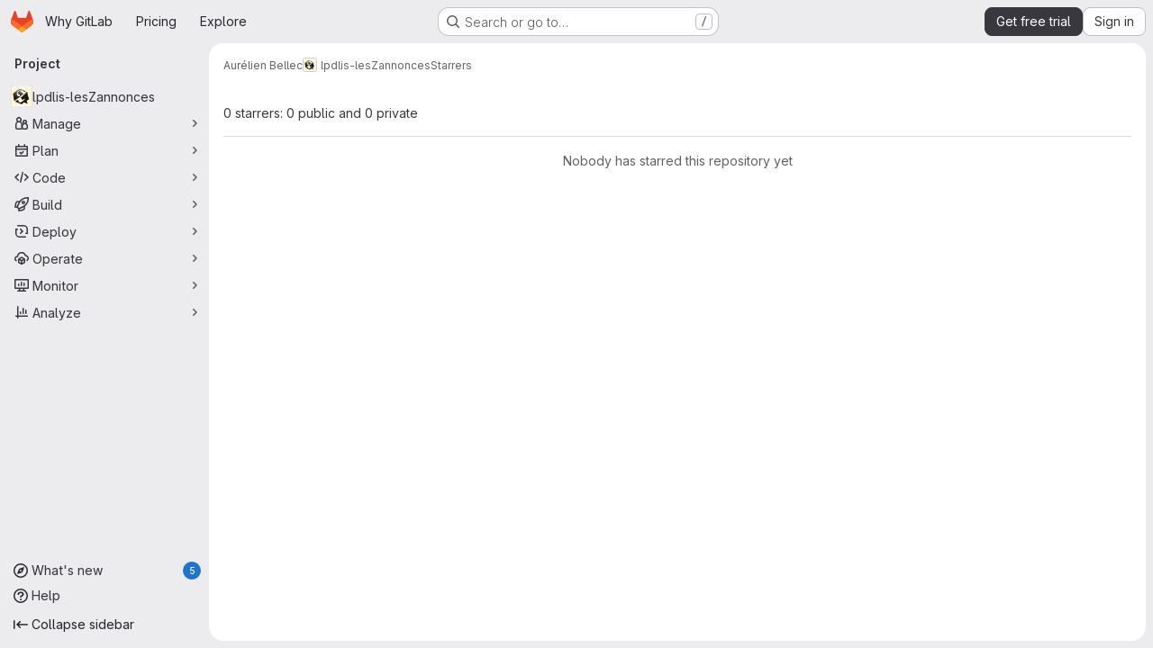

--- FILE ---
content_type: text/javascript
request_url: https://gitlab.com/assets/webpack/pages.projects.3f3fb0eb.chunk.js
body_size: 1243
content:
(this.webpackJsonp=this.webpackJsonp||[]).push([["pages.projects"],{244:function(t,e,n){n("HVBj"),t.exports=n("tGlJ")},CX32:function(t,e,n){"use strict";n.d(e,"a",(function(){return c}));var o=n("3twG"),s=n("yQ8t"),r=n("d08M");class c{constructor(t){t.addAll([[r.r,function(){return Object(s.a)(".shortcuts-project")}],[r.i,function(){return Object(s.a)(".shortcuts-project-activity")}],[r.t,function(){return Object(s.a)(".shortcuts-deployments-releases")}],[r.l,function(){return Object(s.a)(".shortcuts-tree")}],[r.j,function(){return Object(s.a)(".shortcuts-commits")}],[r.s,function(){return Object(s.a)(".shortcuts-pipelines")}],[r.o,function(){return Object(s.a)(".shortcuts-builds")}],[r.v,function(){return Object(s.a)(".shortcuts-network")}],[r.u,function(){return Object(s.a)(".shortcuts-repository-charts")}],[r.m,function(){return Object(s.a)(".shortcuts-issues")}],[r.n,function(){return Object(s.a)(".shortcuts-issue-boards")}],[r.q,function(){return Object(s.a)(".shortcuts-merge_requests")}],[r.y,function(){return Object(s.a)(".shortcuts-wiki")}],[r.w,function(){return Object(s.a)(".shortcuts-snippets")}],[r.p,function(){return Object(s.a)(".shortcuts-kubernetes")}],[r.k,function(){return Object(s.a)(".shortcuts-environments")}],[r.kb,function(){return Object(s.b)(".shortcuts-compare")}],[r.x,c.navigateToWebIDE],[r.gb,function(){return Object(s.a)(".shortcuts-new-issue")}]])}static navigateToWebIDE(){var t,e,n;const s=Object(o.k)({sourceProjectFullPath:null===(t=window.gl.mrWidgetData)||void 0===t?void 0:t.source_project_full_path,targetProjectFullPath:null===(e=window.gl.mrWidgetData)||void 0===e?void 0:e.target_project_full_path,iid:null===(n=window.gl.mrWidgetData)||void 0===n?void 0:n.iid});if(s){const t=Object(o.g)(s);Object(o.V)(t,!0)}}}},bGfL:function(t,e,n){"use strict";n.d(e,"a",(function(){return o}));n("ZzK0"),n("z6RN"),n("BzOf");function o(t=".js-read-more-trigger"){const e=document.querySelectorAll(t);e&&e.forEach((function(t){const e=t.previousElementSibling;if(e){if(Object.hasOwn(t.parentNode.dataset,"readMoreHeight")){const n=t.parentNode,o=Number(n.dataset.readMoreHeight),s=n.querySelector(".read-more-content");if(window.location.hash){const n=window.location.href.split("#")[1],o=s.querySelector("#user-content-"+CSS.escape(n));if(o)return e.classList.add("is-expanded"),t.remove(),void window.addEventListener("load",(function(){o.click()}))}if(s&&n.style.setProperty("--read-more-height",o+"px"),o>s.clientHeight)return s.classList.remove("read-more-content--has-scrim"),void t.remove();t.classList.remove("gl-hidden")}t.addEventListener("click",(function(){e.classList.add("is-expanded"),t.remove()}),{once:!0})}}))}},tGlJ:function(t,e,n){"use strict";n.r(e);var o=n("Erny"),s=n("CX32"),r=n("bGfL"),c=n("EmJ/"),i=n.n(c),a=n("NmEs"),u=n("vodr");new class{constructor(){Object(u.a)(),i()(".js-hide-no-ssh-message").on("click",(function(t){return Object(a.O)("hide_no_ssh_message","false"),i()(this).parents(".js-no-ssh-key-message").remove(),t.preventDefault()})),i()(".js-hide-no-password-message").on("click",(function(t){return Object(a.O)("hide_no_password_message","false"),i()(this).parents(".js-no-password-message").remove(),t.preventDefault()})),i()(".hide-auto-devops-implicitly-enabled-banner").on("click",(function(t){const e="hide_auto_devops_implicitly_enabled_banner_"+i()(this).data("project-id");return Object(a.O)(e,"false"),i()(this).parents(".auto-devops-implicitly-enabled-banner").remove(),t.preventDefault()})),i()(".hide-mobile-devops-promo").on("click",(function(t){const e="hide_mobile_devops_promo_"+i()(this).data("project-id");return Object(a.O)(e,"false"),i()(this).parents("#mobile-devops-promo-banner").remove(),t.preventDefault()}))}static changeProject(t){return window.location=t}},Object(o.a)(s.a),Object(r.a)();var l=n("oa35"),d=n("7uOT"),p=n("Wsf8");Object(l.a)(),Object(p.a)("#js-end-of-trial-modal",d.a,{withApolloProvider:!0})},vodr:function(t,e,n){"use strict";n.d(e,"a",(function(){return r}));n("B++/"),n("z6RN"),n("47t/");var o=n("EmJ/"),s=n.n(o);function r(){const t=s()("ul.clone-options-dropdown");if(t.length){const e=s()("#clone_url"),n=s()(".js-git-clone-holder .js-clone-dropdown-label"),o=document.querySelector(".js-mobile-git-clone .js-clone-dropdown-label"),r=n.text().trim();r.length>0&&s()(`a:contains('${r}')`,t).addClass("is-active"),s()(".js-clone-links a",t).on("click",(function(n){const r=s()(n.currentTarget),c=r.attr("href");if(c&&(c.startsWith("vscode://")||c.startsWith("xcode://")||c.startsWith("jetbrains://")))return;n.preventDefault();const i=r.data("cloneType");s()(".is-active",t).removeClass("is-active"),s()(`a[data-clone-type="${i}"]`).each((function(){const t=s()(this),e=t.find(".dropdown-menu-inner-title").text(),n=t.closest(".js-git-clone-holder, .js-mobile-git-clone").find(".js-clone-dropdown-label");t.toggleClass("is-active"),n.text(e)})),o?o.dataset.clipboardText=c:e.val(c),s()(".js-git-empty .js-clone").text(c)}))}}}},[[244,"runtime","main","commons-pages.groups-pages.groups.achievements-pages.groups.activity-pages.groups.analytics.ci_cd_an-2bc93058"]]]);
//# sourceMappingURL=pages.projects.3f3fb0eb.chunk.js.map